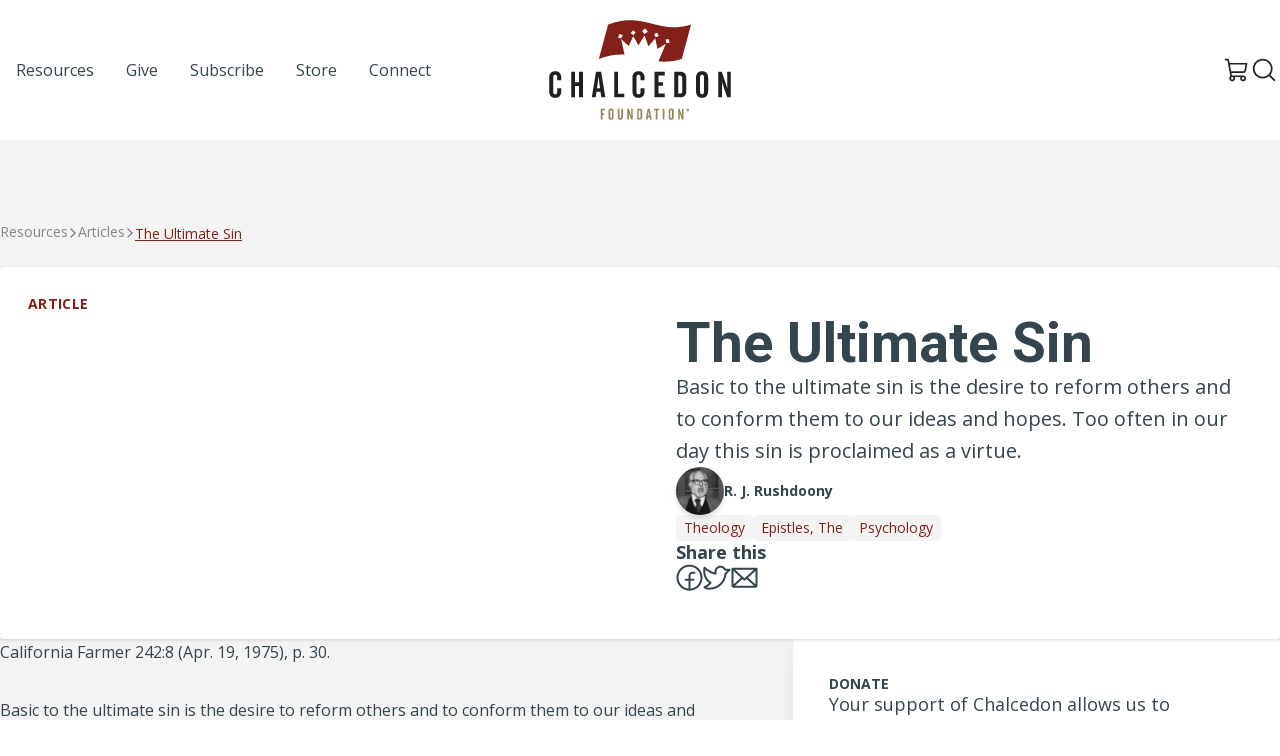

--- FILE ---
content_type: text/html; charset=UTF-8
request_url: https://chalcedon.edu/resources/articles/the-ultimate-sin
body_size: 15133
content:
<!DOCTYPE html>
<html lang="US-en">
	<head>
		<meta charset="UTF-8">
<meta name="viewport" content="width=device-width, initial-scale=1.0">
<meta http-equiv="X-UA-Compatible" content="ie=edge">

					
<link rel="apple-touch-icon" sizes="180x180" href="/assets/ico/apple-touch-icon.png">
<link rel="icon" type="image/png" sizes="32x32" href="/assets/ico/favicon-32x32.png">
<link rel="icon" type="image/png" sizes="16x16" href="/assets/ico/favicon-16x16.png">
<link rel="manifest" href="/assets/ico/site.webmanifest">
<link rel="mask-icon" href="/assets/ico/safari-pinned-tab.svg" color="#832018">
<link rel="shortcut icon" href="/assets/ico/favicon.ico">
<meta name="msapplication-TileColor" content="#ffffff">
<meta name="msapplication-config" content="/assets/ico/browserconfig.xml">
<meta name="theme-color" content="#ffffff">

<link rel="preconnect" href="https://fonts.googleapis.com">
<link rel="preconnect" href="https://fonts.gstatic.com" crossorigin>
<link href="https://fonts.googleapis.com/css2?family=Open+Sans:ital,wght@0,400;0,700;1,400;1,700&family=Roboto:ital,wght@0,400;0,500;0,700;1,400;1,500;1,700&display=swap" rel="stylesheet">

<script type="module">!function(){const e=document.createElement("link").relList;if(!(e&&e.supports&&e.supports("modulepreload"))){for(const e of document.querySelectorAll('link[rel="modulepreload"]'))r(e);new MutationObserver((e=>{for(const o of e)if("childList"===o.type)for(const e of o.addedNodes)if("LINK"===e.tagName&&"modulepreload"===e.rel)r(e);else if(e.querySelectorAll)for(const o of e.querySelectorAll("link[rel=modulepreload]"))r(o)})).observe(document,{childList:!0,subtree:!0})}function r(e){if(e.ep)return;e.ep=!0;const r=function(e){const r={};return e.integrity&&(r.integrity=e.integrity),e.referrerpolicy&&(r.referrerPolicy=e.referrerpolicy),"use-credentials"===e.crossorigin?r.credentials="include":"anonymous"===e.crossorigin?r.credentials="omit":r.credentials="same-origin",r}(e);fetch(e.href,r)}}();</script>
<script type="module" src="https://chalcedon.edu/assets/dist/assets/main-Dj9AH6GM.js" crossorigin onload="e=new CustomEvent(&#039;vite-script-loaded&#039;, {detail:{path: &#039;src/js/main.js&#039;}});document.dispatchEvent(e);"></script>
<link href="https://chalcedon.edu/assets/dist/assets/_commonjsHelpers-Cpj98o6Y.js" rel="modulepreload" crossorigin>
<link href="https://chalcedon.edu/assets/dist/assets/main-C78xepA-.css" rel="stylesheet">



	<script>
window.csrfToken = "b6Aa8AuaftCopHk_RbZElMq8x5BdhaLYOEdYwow5PH9dEtMC5OLzhBrjYLV50jCXztIMZRzZG9yej43RO7PLiGwQCZe7WHo2P3SAa5CImPM=";
window.csrfTokenName = "CRAFT_CSRF_TOKEN";
window.api = "https://chalcedon.edu/api";
window.apiToken = "";
window.algolia = {
appID: 'A431RRFGJX',
apiKey: '85b73e6d7e371dad75115f703c4634d2',
index: 'production__resources',
index_replica: 'production__resources_az',
};</script>
			<title>Chalcedon | The Ultimate Sin</title><meta name="generator" content="SEOmatic">
<meta name="keywords" content="The Ultimate Sin">
<meta name="description" content="Basic to the ultimate sin is the desire to reform others and to conform them to our ideas and hopes. Too often in our day this sin is proclaimed as a…">
<meta name="referrer" content="no-referrer-when-downgrade">
<meta name="robots" content="all">
<meta content="en_US" property="og:locale">
<meta content="Chalcedon" property="og:site_name">
<meta content="website" property="og:type">
<meta content="https://chalcedon.edu/resources/articles/the-ultimate-sin" property="og:url">
<meta content="The Ultimate Sin" property="og:title">
<meta content="Basic to the ultimate sin is the desire to reform others and to conform them to our ideas and hopes. Too often in our day this sin is proclaimed as a…" property="og:description">
<meta name="twitter:card" content="summary_large_image">
<meta name="twitter:creator" content="@">
<meta name="twitter:title" content="The Ultimate Sin">
<meta name="twitter:description" content="Basic to the ultimate sin is the desire to reform others and to conform them to our ideas and hopes. Too often in our day this sin is proclaimed as a…">
<link href="https://chalcedon.edu/resources/articles/the-ultimate-sin" rel="canonical">
<link href="https://chalcedon.edu/" rel="home">
<link type="text/plain" href="https://chalcedon.edu/humans.txt" rel="author"></head>

	<body class="flex flex-col min-h-screen bg-neutral-100" x-data="search" @keyup.window.escape="close()">
				                        
    
    <header class="relative z-50 print:hidden flex-none flex flex-col bg-white text-dark lg:py-5" x-data="overlayMenu" @keyup.window.escape="close()">
        <div class="container mx-auto flex items-center justify-between px-6 lg:px-0">
            <ul class="hidden lg:flex items-center justify-start list-none gap-2 xl:gap-4 lg:w-1/3">
                                            <li class="relative md-max:hidden">
            <a 
                                    href="/resources"
                                    rel="nofollow"
                class="flex items-center gap-2 py-2 px-4 text-base font-medium  hover:underline-offset-4 hover:underline hover:text-primary"
                                                rel="nofollow"
                >
                <span>Resources</span>
            </a>
        </li>
    
                                            <li class="relative md-max:hidden">
            <a 
                                    href="/give"
                                    rel="nofollow"
                class="flex items-center gap-2 py-2 px-4 text-base font-medium  hover:underline-offset-4 hover:underline hover:text-primary"
                                                rel="nofollow"
                >
                <span>Give</span>
            </a>
        </li>
    
                                            <li class="relative md-max:hidden">
            <a 
                                    href="https://chalcedon.edu/subscribe-to-chalcedon"
                                    rel="nofollow"
                class="flex items-center gap-2 py-2 px-4 text-base font-medium  hover:underline-offset-4 hover:underline hover:text-primary"
                                                rel="nofollow"
                >
                <span>Subscribe</span>
            </a>
        </li>
    
                                            <li class="relative md-max:hidden">
            <a 
                                    href="https://chalcedonstore.com/"
                                    rel="nofollow"
                class="flex items-center gap-2 py-2 px-4 text-base font-medium  hover:underline-offset-4 hover:underline hover:text-primary"
                 
                    target="_blank" rel="noopener"
                                                rel="nofollow"
                >
                <span>Store</span>
            </a>
        </li>
    
                                            <li class="relative md-max:hidden">
            <a 
                                    href="https://chalcedon.edu/connect"
                                    rel="nofollow"
                class="flex items-center gap-2 py-2 px-4 text-base font-medium  hover:underline-offset-4 hover:underline hover:text-primary"
                                                rel="nofollow"
                >
                <span>Connect</span>
            </a>
        </li>
    
                            </ul>
            
            <div class="lg:w-1/3 flex justify-center">
                <a href="/">
                    <svg class="w-[125px] lg:w-[182px]" width="182" height="100" viewBox="0 0 182 100" fill="none" xmlns="http://www.w3.org/2000/svg">
<path d="M117.449 23.1479C117.055 21.7086 116.856 20.9912 116.461 19.5593C117.737 19.3536 118.371 19.2599 119.639 19.0844C120.043 20.5193 120.245 21.2375 120.65 22.6804C119.372 22.8522 118.733 22.9466 117.449 23.1479ZM106.703 17.39C106.075 16.0798 105.762 15.4272 105.131 14.1288C106.353 13.5765 106.962 13.3037 108.176 12.7735C108.816 14.0808 109.133 14.7371 109.769 16.0554C108.547 16.5753 107.934 16.8444 106.703 17.39ZM95.7044 14.1C94.6787 12.8554 94.1633 12.2404 93.1325 11.0209C94.3963 9.99891 95.0267 9.49162 96.2839 8.49252C97.3103 9.72167 97.8213 10.3425 98.8417 11.596C97.5905 12.5848 96.9608 13.0862 95.7044 14.1ZM84.4496 15.1161C83.3155 14.3293 82.7471 13.9415 81.6042 13.1791C82.5273 12.0214 82.9889 11.4434 83.9128 10.2961C85.0365 11.0644 85.5932 11.4559 86.7081 12.2485C85.807 13.3914 85.3558 13.9636 84.4496 15.1161ZM72.0836 18.5322C70.7859 18.0669 70.1326 17.842 68.8246 17.407C69.5509 16.0798 69.9173 15.4176 70.6443 14.0971C71.9384 14.5343 72.5821 14.7599 73.8673 15.2267C73.155 16.5458 72.7988 17.2072 72.0836 18.5322ZM59.1263 4.54775L49.8432 38.8658L49.8159 38.944C59.9256 35.1142 68.1706 34.211 75.5359 34.6822C74.4409 29.5385 73.3437 24.3948 72.2259 19.2555C75.2535 21.9033 76.7517 23.2755 79.7173 26.1039C81.526 22.1252 82.4307 20.1396 84.2321 16.1911C86.346 19.7834 87.393 21.6076 89.4738 25.3061C91.9063 21.3355 93.1156 19.369 95.5244 15.4685C97.0906 19.7679 97.8677 21.9343 99.4154 26.306C102.157 23.0904 103.521 21.5081 106.23 18.4002C107.163 22.6237 107.629 24.7435 108.553 29.0024C111.902 26.8059 113.562 25.7544 116.861 23.7422C114.385 29.6056 111.908 35.4696 109.437 41.3359C116.256 42.0777 123.754 41.7319 132.788 38.944L132.799 38.9241L142.099 4.54775C107.9 15.0954 95.6992 -9.30984 59.1263 4.54775Z" fill="#832018"/>
<path d="M51.708 88.7037H56.0922V90.2786H53.3906V93.1343H55.3357V94.7086H53.3906V99.6016H51.708V88.7037Z" fill="#998459"/>
<path d="M62.8823 91.112C62.8823 90.3562 62.5889 89.9853 62.0182 89.9853C61.4467 89.9853 61.1533 90.3562 61.1533 91.112V97.1943C61.1533 97.9501 61.4467 98.3364 62.0182 98.3364C62.5889 98.3364 62.8823 97.9501 62.8823 97.1943V91.112ZM62.0794 88.473C63.6079 88.473 64.6114 89.5068 64.6114 91.2668V96.8544C64.6114 98.784 63.6543 99.834 62.0182 99.834C60.3503 99.834 59.4404 98.7995 59.4404 96.8087V91.2196C59.4404 89.5223 60.4122 88.473 62.0794 88.473Z" fill="#998459"/>
<path d="M70.5056 88.7038V97.1471C70.5056 97.8115 70.8912 98.1816 71.4007 98.1816C71.9102 98.1816 72.2501 97.8115 72.2501 97.1471V88.7038H73.963V96.8544C73.963 98.784 73.0221 99.834 71.3852 99.834C69.7188 99.834 68.792 98.7988 68.792 96.8079V88.7038H70.5056Z" fill="#998459"/>
<path d="M78.3604 88.7037H79.8734L82.0028 95.2181C82.0338 95.3102 82.1577 95.6959 82.3272 96.3757C82.1886 95.6037 82.1422 95.0942 82.1422 94.9091V88.7037H83.7171V99.6016H82.1422L80.0894 93.5812C79.9965 93.3039 79.8579 92.9183 79.734 92.3933C79.8579 93.1653 79.9191 93.6741 79.9191 93.9063V99.6016H78.3604V88.7037Z" fill="#998459"/>
<path d="M90.7231 97.9966C91.3557 97.9966 91.6027 97.5955 91.6027 96.8545V91.6061C91.6027 90.7109 91.1861 90.3098 90.26 90.3098H89.8737V97.9966H90.7231ZM88.2065 88.7039H90.6C92.4676 88.7039 93.3163 89.6772 93.3163 91.699V96.5617C93.3163 98.6455 92.5443 99.6025 90.6766 99.6025H88.2065V88.7039Z" fill="#998459"/>
<path d="M100.352 95.6968L99.7818 91.143H99.6734L99.0717 95.6968H100.352ZM98.6396 88.7046H100.831L102.622 99.6025H100.893L100.553 97.2408H98.8557L98.5003 99.6025H96.8486L98.6396 88.7046Z" fill="#998459"/>
<path d="M104.969 88.7037H110.155V90.2786H108.396V99.6016H106.713V90.2786H104.969V88.7037Z" fill="#998459"/>
<path d="M113.689 88.7037H115.403V99.6016H113.689V88.7037Z" fill="#998459"/>
<path d="M123.104 91.112C123.104 90.3562 122.811 89.9853 122.239 89.9853C121.669 89.9853 121.374 90.3562 121.374 91.112V97.1943C121.374 97.9501 121.669 98.3364 122.239 98.3364C122.811 98.3364 123.104 97.9501 123.104 97.1943V91.112ZM122.301 88.473C123.829 88.473 124.833 89.5068 124.833 91.2668V96.8544C124.833 98.784 123.876 99.834 122.239 99.834C120.572 99.834 119.662 98.7995 119.662 96.8087V91.2196C119.662 89.5223 120.633 88.473 122.301 88.473Z" fill="#998459"/>
<path d="M129.137 88.7037H130.65L132.78 95.2181C132.811 95.3102 132.935 95.6959 133.105 96.3757C132.965 95.6037 132.92 95.0942 132.92 94.9091V88.7037H134.494V99.6016H132.92L130.867 93.5812C130.774 93.3039 130.635 92.9183 130.511 92.3933C130.635 93.1653 130.697 93.6741 130.697 93.9063V99.6016H129.137V88.7037Z" fill="#998459"/>
<path d="M0.140137 57.6448C0.140137 53.6558 2.42442 51.1901 6.34118 51.1901C9.93056 51.1901 12.2878 53.6196 12.2878 57.7532V60.2196H8.22656V57.3911C8.22656 55.6141 7.53788 54.7433 6.19592 54.7433C4.85396 54.7433 4.16528 55.6141 4.16528 57.3911V71.6779C4.16528 73.4549 4.85396 74.3611 6.19592 74.3611C7.53788 74.3611 8.22656 73.4549 8.22656 71.6779V68.1969H12.2878V70.8801C12.2878 75.4132 10.0397 77.8789 6.19592 77.8789C2.2069 77.8789 0.140137 75.4494 0.140137 70.7717L0.140137 57.6448Z" fill="#231F20"/>
<path d="M26.1052 51.7345V62.1782H30.0574V51.7345H34.0103V77.335H30.0574V65.8767H26.1052V77.335H22.1885V51.7345H26.1052Z" fill="#231F20"/>
<path d="M51.0183 68.161L49.6771 57.4636H49.4227L48.0085 68.161H51.0183ZM46.9939 51.7345H52.1427L56.3485 77.335H52.288L51.4902 71.7872H47.5012L46.6672 77.335H42.7866L46.9939 51.7345Z" fill="#231F20"/>
<path d="M65.1255 51.7345H69.0422V73.6365H75.1703V77.335H65.1255V51.7345Z" fill="#231F20"/>
<path d="M83.4395 57.6448C83.4395 53.6558 85.7237 51.1901 89.6405 51.1901C93.2299 51.1901 95.5872 53.6196 95.5872 57.7532V60.2196H91.5259V57.3911C91.5259 55.6141 90.8372 54.7433 89.4952 54.7433C88.1533 54.7433 87.4646 55.6141 87.4646 57.3911V71.6779C87.4646 73.4549 88.1533 74.3611 89.4952 74.3611C90.8372 74.3611 91.5259 73.4549 91.5259 71.6779V68.1969H95.5872V70.8801C95.5872 75.4132 93.339 77.8789 89.4952 77.8789C85.5062 77.8789 83.4395 75.4494 83.4395 70.7717V57.6448Z" fill="#231F20"/>
<path d="M105.488 51.7345H115.787V55.433H109.44V62.1413H114.01V65.8398H109.44V73.4912H115.787V77.335H105.488V51.7345Z" fill="#231F20"/>
<path d="M131.272 73.5635C132.759 73.5635 133.339 72.6211 133.339 70.8803V58.5512C133.339 56.4483 132.36 55.5052 130.184 55.5052H129.278V73.5635H131.272ZM125.361 51.7345H130.982C135.37 51.7345 137.364 54.0188 137.364 58.7687V70.1909C137.364 75.0861 135.551 77.335 131.164 77.335H125.361V51.7345Z" fill="#231F20"/>
<path d="M155.097 57.3911C155.097 55.6141 154.408 54.7441 153.066 54.7441C151.725 54.7441 151.035 55.6141 151.035 57.3911V71.6779C151.035 73.4549 151.725 74.3618 153.066 74.3618C154.408 74.3618 155.097 73.4549 155.097 71.6779V57.3911ZM153.211 51.1901C156.801 51.1901 159.159 53.6196 159.159 57.7539V70.8801C159.159 75.4132 156.911 77.8789 153.066 77.8789C149.151 77.8789 147.01 75.4494 147.01 70.7717V57.6448C147.01 53.6565 149.295 51.1901 153.211 51.1901Z" fill="#231F20"/>
<path d="M169.277 51.7345H172.831L177.835 67.0365C177.908 67.254 178.198 68.161 178.597 69.7566C178.27 67.9434 178.162 66.7467 178.162 66.3117V51.7345H181.86V77.335H178.162L173.339 63.1935C173.121 62.5402 172.795 61.634 172.505 60.4004C172.795 62.2136 172.94 63.4103 172.94 63.9544V77.335H169.277V51.7345Z" fill="#231F20"/>
<path d="M138.576 89.9954H138.709C138.864 89.9954 138.989 89.9446 138.989 89.8192C138.989 89.7079 138.908 89.6349 138.731 89.6349C138.657 89.6349 138.606 89.6423 138.576 89.6489V89.9954ZM138.568 90.6738H138.289V89.4727C138.399 89.4505 138.554 89.4277 138.752 89.4277C138.982 89.4277 139.084 89.4653 139.173 89.5235C139.239 89.5759 139.291 89.6718 139.291 89.7824C139.291 89.9217 139.187 90.0249 139.041 90.0699V90.0839C139.159 90.1208 139.225 90.2174 139.261 90.3796C139.298 90.5639 139.32 90.6369 139.35 90.6738H139.048C139.01 90.6296 138.989 90.5263 138.952 90.3862C138.929 90.2543 138.856 90.1953 138.702 90.1953H138.568V90.6738ZM138.752 89.0819C138.223 89.0819 137.824 89.5169 137.824 90.0471C137.824 90.5853 138.223 91.013 138.768 91.013C139.298 91.0203 139.689 90.5853 139.689 90.0471C139.689 89.5169 139.298 89.0819 138.76 89.0819H138.752ZM138.768 88.8393C139.46 88.8393 139.999 89.3768 139.999 90.0471C139.999 90.7328 139.46 91.2637 138.76 91.2637C138.067 91.2637 137.515 90.7328 137.515 90.0471C137.515 89.3768 138.067 88.8393 138.76 88.8393H138.768Z" fill="#231F20"/>
</svg>                    <span class="sr-only">Chalcedon</span>
                </a>
            </div>

            <ul class="flex justify-end items-center gap-4 list-none lg:w-1/3">
                                <li>
                    <a href="https://chalcedonstore.myshopify.com/cart" target="_blank" class="text-neutral hover:text-primary">
                        <svg class="w-6 h-6" width="16" height="17" viewBox="0 0 16 17" fill="none" xmlns="http://www.w3.org/2000/svg">
                            <path class="fill-current" d="M15.0869 9.1144L15.9905 4.1595C16.0062 4.0744 16.0024 3.98683 15.9793 3.90342C15.9562 3.82001 15.9144 3.74295 15.8571 3.67809C15.8024 3.61112 15.7335 3.55712 15.6554 3.51998C15.5772 3.48284 15.4919 3.46348 15.4054 3.4633H3.4588L3.09588 1.47097C3.04575 1.19897 2.90206 0.953068 2.68969 0.775869C2.47732 0.59867 2.20966 0.501337 1.93308 0.500732H0.592514C0.435369 0.500732 0.284661 0.563158 0.173543 0.674276C0.0624253 0.785393 0 0.936102 0 1.09325C0 1.25039 0.0624253 1.4011 0.173543 1.51222C0.284661 1.62333 0.435369 1.68576 0.592514 1.68576H1.93308L3.96243 12.8695C3.6731 13.1243 3.46054 13.4548 3.34863 13.8238C3.23672 14.1927 3.22989 14.5856 3.32891 14.9582C3.42794 15.3309 3.62889 15.6685 3.90919 15.9333C4.1895 16.198 4.53807 16.3794 4.91576 16.457C5.29344 16.5346 5.68528 16.5054 6.04727 16.3726C6.40926 16.2398 6.72707 16.0088 6.96501 15.7054C7.20294 15.402 7.35158 15.0382 7.39423 14.655C7.43688 14.2718 7.37185 13.8843 7.20645 13.536H11.1615C10.9689 13.942 10.9134 14.3996 11.0033 14.8398C11.0933 15.2801 11.3237 15.6792 11.6601 15.9772C11.9965 16.2751 12.4205 16.4558 12.8684 16.4919C13.3163 16.528 13.7638 16.4177 14.1436 16.1775C14.5234 15.9373 14.8149 15.5803 14.9742 15.1602C15.1335 14.74 15.1521 14.2795 15.0271 13.8479C14.9021 13.4163 14.6403 13.0369 14.281 12.767C13.9218 12.497 13.4846 12.351 13.0353 12.351H5.0734L4.74751 10.5735H13.339C13.755 10.5733 14.1578 10.4271 14.4772 10.1605C14.7966 9.89391 15.0123 9.52371 15.0869 9.1144ZM6.22139 14.4248C6.22139 14.6006 6.16927 14.7724 6.07161 14.9186C5.97395 15.0647 5.83514 15.1786 5.67274 15.2459C5.51034 15.3132 5.33164 15.3308 5.15923 15.2965C4.98683 15.2622 4.82846 15.1776 4.70417 15.0533C4.57987 14.929 4.49522 14.7706 4.46093 14.5982C4.42664 14.4258 4.44424 14.2471 4.5115 14.0847C4.57877 13.9223 4.69269 13.7835 4.83885 13.6858C4.985 13.5882 5.15684 13.536 5.33262 13.536C5.56834 13.536 5.7944 13.6297 5.96108 13.7963C6.12775 13.963 6.22139 14.1891 6.22139 14.4248ZM13.9241 14.4248C13.9241 14.6006 13.8719 14.7724 13.7743 14.9186C13.6766 15.0647 13.5378 15.1786 13.3754 15.2459C13.213 15.3132 13.0343 15.3308 12.8619 15.2965C12.6895 15.2622 12.5311 15.1776 12.4068 15.0533C12.2825 14.929 12.1979 14.7706 12.1636 14.5982C12.1293 14.4258 12.1469 14.2471 12.2142 14.0847C12.2814 13.9223 12.3954 13.7835 12.5415 13.6858C12.6877 13.5882 12.8595 13.536 13.0353 13.536C13.271 13.536 13.4971 13.6297 13.6638 13.7963C13.8304 13.963 13.9241 14.1891 13.9241 14.4248ZM3.67358 4.64833H14.6943L13.9241 8.89961C13.8997 9.03692 13.8276 9.16122 13.7206 9.25063C13.6136 9.34005 13.4784 9.38884 13.339 9.38844H4.53273L3.67358 4.64833Z" />
                        </svg>
                        <span class="sr-only">View Cart</span>
                    </a>
                </li>
                <li class="">
                    <button type="button" class="p-1 leading-none" @click.stop="searchShow">
                        <span class="block text-neutral hover:text-primary w-6 h-6">
	<svg  viewBox="0 0 28 27" class="fill-current" xmlns="http://www.w3.org/2000/svg">
<path d="M26.7125 25.2877L21.3 19.8877C23.2103 17.6134 24.1688 14.6895 23.9756 11.7257C23.7825 8.7619 22.4526 5.9871 20.2633 3.98C18.074 1.97291 15.1944 0.888485 12.225 0.95291C9.25564 1.01733 6.42577 2.22563 4.32561 4.32579C2.22545 6.42596 1.01715 9.25583 0.952727 12.2252C0.888302 15.1946 1.97272 18.0742 3.97982 20.2635C5.98692 22.4528 8.76172 23.7826 11.7255 23.9758C14.6893 24.169 17.6132 23.2104 19.8875 21.3002L25.2875 26.7127C25.4786 26.8975 25.7341 27.0008 26 27.0008C26.2659 27.0008 26.5214 26.8975 26.7125 26.7127C26.9003 26.5231 27.0056 26.267 27.0056 26.0002C27.0056 25.7333 26.9003 25.4773 26.7125 25.2877ZM3.00001 12.5002C3.00001 10.6213 3.55718 8.78454 4.60105 7.22228C5.64492 5.66001 7.12862 4.44237 8.86452 3.72334C10.6004 3.00431 12.5105 2.81617 14.3534 3.18273C16.1962 3.54929 17.8889 4.45408 19.2175 5.78268C20.5461 7.11128 21.4509 8.80402 21.8175 10.6468C22.184 12.4897 21.9959 14.3998 21.2769 16.1357C20.5578 17.8716 19.3402 19.3553 17.7779 20.3992C16.2157 21.443 14.3789 22.0002 12.5 22.0002C9.98147 21.9969 7.56703 20.9949 5.78615 19.2141C4.00527 17.4332 3.00332 15.0187 3.00001 12.5002Z"/>
</svg>

</span>                    </button>
                </li>
                <li class="lg:hidden">
                    <button type="button" class="p-1 rounded-sm leading-none" @click.prevent="toggle" x-show="!open">
                        <span class="block text-neutral hover:text-primary w-6 h-6">
	<svg xmlns="http://www.w3.org/2000/svg" viewBox="0 0 448 512"><path d="M0 88C0 74.75 10.75 64 24 64H424C437.3 64 448 74.75 448 88C448 101.3 437.3 112 424 112H24C10.75 112 0 101.3 0 88zM0 248C0 234.7 10.75 224 24 224H424C437.3 224 448 234.7 448 248C448 261.3 437.3 272 424 272H24C10.75 272 0 261.3 0 248zM424 432H24C10.75 432 0 421.3 0 408C0 394.7 10.75 384 24 384H424C437.3 384 448 394.7 448 408C448 421.3 437.3 432 424 432z"/></svg>
</span>                    </button>
                    <button type="button" class="p-1 rounded-sm leading-none" @click.prevent="close" x-show="open">
                        <span class="block text-neutral hover:text-primary w-6 h-6">
	<svg  viewBox="0 0 16 16"  xmlns="http://www.w3.org/2000/svg">
<path class="fill-current" d="M14.8354 14.3644L14.3639 14.8358C14.1036 15.0961 13.6815 15.0961 13.4211 14.8358L8 9.41457L2.5788 14.8357C2.3185 15.0961 1.89638 15.0961 1.63603 14.8357L1.16462 14.3643C0.904273 14.104 0.904273 13.6819 1.16462 13.4215L6.5858 8.00037L1.16462 2.57917C0.904273 2.31887 0.904273 1.89675 1.16462 1.6364L1.63602 1.165C1.89637 0.904649 2.3185 0.904649 2.5788 1.165L8 6.58617L13.4211 1.16499C13.6815 0.904639 14.1036 0.904639 14.3639 1.16499L14.8354 1.63639C15.0957 1.89674 15.0957 2.31887 14.8354 2.57917L9.4142 8.00037L14.8354 13.4215C15.0957 13.6819 15.0957 14.104 14.8354 14.3644Z" />
</svg>

</span>                    </button>
                </li>
            </ul>
        </div>

        <nav class="overlay-menu z-50 absolute w-full h-auto left-0 top-[100%] lg:hidden bg-white flex flex-col border-t border-neutral-100 flex-1 shadow-lg border-b-4 "
                x-show="open"
                x-transition:enter="transition ease-out duration-100"
                x-transition:enter-start="transform opacity-0 -translate-y-6"
                x-transition:enter-end="transform opacity-100 translate-y-0"
                x-transition:leave="transition ease-in duration-75"
                x-transition:leave-start="transform opacity-100 translate-y-0"
                x-transition:leave-end="transform opacity-0 -translate-y-6"
                aria-label="Global">
            <div class="container mx-auto py-9">
                <ul class="flex flex-col list-none gap-4 xl:gap-8 md:items-end">
                                                    <li class="relative w-full flex justify-center md:justify-end" >
            <a
                                    href="/resources"
                                    class="flex items-center gap-2 py-2 px-4 font-medium font-sans  hover:underline-offset-4 hover:underline text-xl md:text-2xl"
                                                >
                <span>Resources</span>
            </a>
        </li>
    
                                                    <li class="relative w-full flex justify-center md:justify-end" >
            <a
                                    href="/give"
                                    class="flex items-center gap-2 py-2 px-4 font-medium font-sans  hover:underline-offset-4 hover:underline text-xl md:text-2xl"
                                                >
                <span>Give</span>
            </a>
        </li>
    
                                                    <li class="relative w-full flex justify-center md:justify-end" >
            <a
                                    href="https://chalcedon.edu/subscribe-to-chalcedon"
                                    class="flex items-center gap-2 py-2 px-4 font-medium font-sans  hover:underline-offset-4 hover:underline text-xl md:text-2xl"
                                                >
                <span>Subscribe</span>
            </a>
        </li>
    
                                                    <li class="relative w-full flex justify-center md:justify-end" >
            <a
                                    href="https://chalcedonstore.com/"
                                    class="flex items-center gap-2 py-2 px-4 font-medium font-sans  hover:underline-offset-4 hover:underline text-xl md:text-2xl"
                                    target="_blank" rel="noopener"
                                                >
                <span>Store</span>
            </a>
        </li>
    
                                                    <li class="relative w-full flex justify-center md:justify-end" >
            <a
                                    href="https://chalcedon.edu/connect"
                                    class="flex items-center gap-2 py-2 px-4 font-medium font-sans  hover:underline-offset-4 hover:underline text-xl md:text-2xl"
                                                >
                <span>Connect</span>
            </a>
        </li>
    
                                    </ul>
            </div>
        </nav>
    </header>
        
    
		<main class="grow flex flex-col">         <article class="py-20 flex flex-col gap-20">
            <header>
                <nav aria-label="Breadcrumbs" class="container mx-auto px-6 lg:px-0">
    <ol class="list-none m-0 flex items-center gap-2 mb-6 text-neutral-500 crumbs">
        <li class="flex items-center gap-2">
            <a href="/resources" class="text-sm">Resources</a>
        </li>
                                <li class="flex items-center gap-2">
                            <a href="/resources?types=Articles" class="text-sm">Articles</a>
                        </li>
                        <li>
                            <a href="#" aria-current="page" class="text-primary underline underline-offset-2 text-sm">The Ultimate Sin</a>
                        </li>
                        </ol>
</nav>                <div class="container mx-auto px-6 lg:px-0">
                    <div  class="bg-white rounded grid grid-cols-1 lg:grid-cols-2 drop-shadow overflow-hidden">
                        <div class="relative bg-gradient-to-r from-neutral-100 aspect-[3/2] lg:aspect-auto overflow-hidden ">
                                            
                                                                                                                                                                
                                <picture class="bg-img">
                                    <source srcset="" type="image/avif">
                                    <source srcset="" type="image/webp">
                                                                    </picture>
                            

                            <div class="text-sm bg-white/50 backdrop-blur-sm rounded px-2 py-2 text-primary uppercase font-bold absolute top-5 left-5 tracking-wide">Article</div>
                        </div>
                        <div class="p-6 md:p-9 lg:py-12 flex flex-col justify-center gap-5">
                                                            <h1 class="h1 text-tertiary !leading-none">The Ultimate Sin</h1>
                                                                                        <p class="text-base md:text-xl !leading-relaxed text-tertiary"> Basic to the ultimate sin is the desire to reform others and to conform them to our ideas and hopes. Too often in our day this sin is proclaimed as a virtue. </p>
                                                            <div class="flex gap-4 items-center relative" x-data="{active:false}">
        <div class="relative empty:hidden avatar-stack">
                                                                      
                    <div class="w-12 h-12 rounded-full overflow-hidden drop-shadow-md">
                        <img 
                            class="bg-img"
                            src="https://chalcedon-edu-web.s3-us-west-2.amazonaws.com/siteMedia/Author_Images/_100x100_crop_center-center_100_none/32349/RJR-120.webp"
                            alt="R. J. Rushdoony"
                            loading="lazy" />
                    </div>
                                    </div>
        <div class="flex flex-col">
            <ul class="list-none m-0 flex flex-col md:flex-row text-sm font-bold text-tertiary empty:hidden gap-1">
                                    <li> R. J. Rushdoony</li>
                                            </ul>
                    </div>
            </div>
                                                            <div class="flex items-center flex-wrap w-full gap-2">
                                                                            <a href="/resources?topics=Theology" class="bg-neutral-100 px-2 py-1 text-sm text-primary rounded hover:underline hover:underline-offset-2">Theology</a>
                                                                            <a href="/resources?topics=Epistles%2C+The" class="bg-neutral-100 px-2 py-1 text-sm text-primary rounded hover:underline hover:underline-offset-2">Epistles, The</a>
                                                                            <a href="/resources?topics=Psychology" class="bg-neutral-100 px-2 py-1 text-sm text-primary rounded hover:underline hover:underline-offset-2">Psychology</a>
                                                                    </div>
                                                        

<div class="flex flex-col gap-4 justify-self-end">
    <h6 class="text-lg font-bold text-tertiary">Share this</h6>

    <div class="flex items-center gap-4">
        <a href="https://www.facebook.com/sharer/sharer.php?u=https://chalcedon.edu/resources/articles/the-ultimate-sin&t=The Ultimate Sin" class="facebook  text-tertiary hover:scale-105 transition hover:text-primary" target="_blank"><span class="text-neutral">
	<svg width="27" height="27" viewBox="0 0 27 27" fill="none" xmlns="http://www.w3.org/2000/svg">
<path d="M26.5 13.6669C26.5 11.0957 25.7376 8.5823 24.3091 6.44446C22.8807 4.30662 20.8503 2.64038 18.4749 1.65644C16.0995 0.672503 13.4856 0.415059 10.9638 0.916667C8.44208 1.41828 6.1257 2.65641 4.30762 4.47449C2.48953 6.29257 1.25141 8.60895 0.749797 11.1307C0.248189 13.6525 0.505633 16.2663 1.48957 18.6418C2.47351 21.0172 4.13975 23.0475 6.27759 24.476C8.41543 25.9044 10.9288 26.6669 13.5 26.6669C16.9468 26.6636 20.2515 25.2929 22.6887 22.8556C25.126 20.4184 26.4967 17.1137 26.5 13.6669ZM14.5 24.6169V16.6669H17.5C17.7652 16.6669 18.0196 16.5615 18.2071 16.374C18.3946 16.1864 18.5 15.9321 18.5 15.6669C18.5 15.4017 18.3946 15.1473 18.2071 14.9598C18.0196 14.7722 17.7652 14.6669 17.5 14.6669H14.5V11.6669C14.5 11.1364 14.7107 10.6277 15.0858 10.2527C15.4609 9.87759 15.9696 9.66688 16.5 9.66688H18.5C18.7652 9.66688 19.0196 9.56152 19.2071 9.37398C19.3946 9.18645 19.5 8.93209 19.5 8.66688C19.5 8.40166 19.3946 8.14731 19.2071 7.95977C19.0196 7.77223 18.7652 7.66688 18.5 7.66688H16.5C15.4402 7.67017 14.4247 8.09266 13.6752 8.84209C12.9258 9.59152 12.5033 10.607 12.5 11.6669V14.6669H9.50001C9.23479 14.6669 8.98044 14.7722 8.7929 14.9598C8.60536 15.1473 8.50001 15.4017 8.50001 15.6669C8.50001 15.9321 8.60536 16.1864 8.7929 16.374C8.98044 16.5615 9.23479 16.6669 9.50001 16.6669H12.5V24.6169C9.681 24.3595 7.06971 23.0253 5.2093 20.8918C3.3489 18.7583 2.3826 15.9897 2.5114 13.1619C2.6402 10.3341 3.85419 7.66482 5.90085 5.70926C7.94751 3.7537 10.6693 2.66242 13.5 2.66242C16.3307 2.66242 19.0525 3.7537 21.0992 5.70926C23.1458 7.66482 24.3598 10.3341 24.4886 13.1619C24.6174 15.9897 23.6511 18.7583 21.7907 20.8918C19.9303 23.0253 17.319 24.3595 14.5 24.6169Z" fill="#34454D"/>
</svg>

</span></a>
        <a href="https://twitter.com/home?status=https://chalcedon.edu/resources/articles/the-ultimate-sin The Ultimate Sin" class="twitter  text-tertiary hover:scale-105 transition hover:text-primary" target="_blank"><span class="text-neutral">
	<svg width="28" height="25" viewBox="0 0 28 25" fill="none" xmlns="http://www.w3.org/2000/svg">
<path d="M27.425 4.27939C27.3485 4.09739 27.2198 3.94211 27.0552 3.83311C26.8906 3.72411 26.6974 3.66628 26.5 3.66689H22.7C22.244 2.87129 21.611 2.19133 20.8499 1.67967C20.0889 1.16802 19.2204 0.838388 18.3115 0.71632C17.4026 0.594252 16.4779 0.68302 15.6088 0.975749C14.7398 1.26848 13.9498 1.75731 13.3 2.40439C12.7311 2.9591 12.2788 3.62193 11.9697 4.35392C11.6606 5.08592 11.5009 5.87231 11.5 6.66689V7.42939C6.4125 6.10439 2.25 2.00439 2.2125 1.95439C2.08174 1.82575 1.91813 1.73556 1.73955 1.69367C1.56097 1.65178 1.37431 1.65981 1.2 1.71689C1.02623 1.77219 0.87063 1.87339 0.749619 2.0098C0.628609 2.14621 0.546684 2.31278 0.512497 2.49189C-0.575003 8.51689 1.2375 12.5544 2.95 14.8794C3.80894 16.0551 4.85142 17.0849 6.0375 17.9294C4.125 20.0919 1.175 21.2169 1.15 21.2294C1.00893 21.2817 0.881483 21.3652 0.777157 21.4736C0.672831 21.582 0.594314 21.7126 0.547456 21.8556C0.500599 21.9985 0.486608 22.1502 0.506527 22.2994C0.526445 22.4485 0.579759 22.5912 0.662497 22.7169C0.762497 22.8669 1.1375 23.3544 2.05 23.8169C3.1875 24.3794 4.6875 24.6669 6.5 24.6669C15.3125 24.6669 22.6875 17.8794 23.4375 9.14189L27.2125 5.37939C27.3482 5.23481 27.4401 5.05477 27.4777 4.8601C27.5153 4.66544 27.497 4.4641 27.425 4.27939ZM21.7625 7.99189C21.5883 8.16467 21.4856 8.39677 21.475 8.64189C20.9625 16.5044 14.3875 22.6669 6.5 22.6669C5.175 22.6669 4.25 22.4919 3.6 22.2794C5.0375 21.5044 7.0375 20.1544 8.3375 18.2169C8.41296 18.0996 8.46306 17.9679 8.48459 17.8301C8.50612 17.6923 8.49859 17.5516 8.4625 17.4169C8.42611 17.2808 8.36174 17.1539 8.27349 17.0441C8.18524 16.9343 8.07506 16.8442 7.95 16.7794C7.9375 16.7669 6.0875 15.8044 4.5 13.6169C2.7 11.1419 1.9375 8.12939 2.2375 4.65439C4.2125 6.27939 7.9875 8.92939 12.3375 9.65439C12.4811 9.67747 12.6281 9.66931 12.7683 9.63048C12.9085 9.59166 13.0387 9.52307 13.15 9.42939C13.2588 9.33418 13.3463 9.21701 13.4066 9.08559C13.4669 8.95418 13.4987 8.81149 13.5 8.66689V6.66689C13.5019 5.74939 13.8191 4.86042 14.3985 4.14901C14.9779 3.4376 15.7843 2.947 16.6824 2.75946C17.5805 2.57192 18.5158 2.69884 19.3315 3.11895C20.1472 3.53905 20.7936 4.2268 21.1625 5.06689C21.2422 5.24559 21.372 5.39736 21.5362 5.50384C21.7003 5.61032 21.8918 5.66696 22.0875 5.66689H24.0875L21.7625 7.99189Z" fill="#34454D"/>
</svg>

</span></a>
        <a href="/cdn-cgi/l/email-protection#[base64]" class="email  text-tertiary hover:scale-105 transition hover:text-primary" target="_blank"><span class="text-neutral">
	<svg width="27" height="21" viewBox="0 0 27 21" fill="none" xmlns="http://www.w3.org/2000/svg">
<path d="M25.5 0.66687H1.5C1.23478 0.66687 0.98043 0.772227 0.792893 0.959764C0.605357 1.1473 0.5 1.40165 0.5 1.66687V18.6669C0.5 19.1973 0.710714 19.706 1.08579 20.0811C1.46086 20.4562 1.96957 20.6669 2.5 20.6669H24.5C25.0304 20.6669 25.5391 20.4562 25.9142 20.0811C26.2893 19.706 26.5 19.1973 26.5 18.6669V1.66687C26.5 1.40165 26.3946 1.1473 26.2071 0.959764C26.0196 0.772227 25.7652 0.66687 25.5 0.66687ZM15.0125 9.91687L13.5 11.3044L4.075 2.66687H22.925L15.0125 9.91687ZM9.8375 10.6669L2.5 17.3919V3.94187L9.8375 10.6669ZM11.3125 12.0294L12.825 13.4044C13.0093 13.573 13.2501 13.6666 13.5 13.6666C13.7499 13.6666 13.9907 13.573 14.175 13.4044L15.6875 12.0294L22.925 18.6669H4.075L11.3125 12.0294ZM17.1625 10.6669L24.5 3.94187V17.3919L17.1625 10.6669Z" fill="#34454D"/>
</svg>

</span></a>
            </div>
</div>                                                    </div>
                    </div>
                </div>
            </header>
            <div class="container mx-auto px-6 lg:px-0">
                <div class="grid grid-cols-1 md:grid-cols-12 gap-10 lg:gap-20 w-full">
                    <section class="cols-span-1 md:col-span-7 flex flex-col gap-12">
                                                                                                            <div class="rich-text">
    <p>California Farmer 242:8 (Apr. 19, 1975), p. 30.</p>
<p>Basic to the ultimate sin is the desire to reform others and to conform them to our ideas and hopes. Too often in our day this sin is proclaimed as a virtue.</p>
<p>What it means simply is that we try to play god and to change other people to suit ourselves. People who are having problems getting along with their family, their fellow workers, or their community very often are guilty of this sin, which means they are trying to play god.</p>
<p>You and I are not asked to change other people. Only God can do that. What we can do, by God’s grace, is to change ourselves to conform to His Word and calling. This means seeing the need to change in ourselves, rather than in others, and leaving the reformation of others to God through the ministry of His Word.</p>
<p>Today, of course, this is unpopular. The common idea of a noble person, statesman, or religious figure is of a man who, by legislation and police power, with tax funds works day and night to change others, never himself.</p>
<p>The ultimate sin is anti-Christianity to the core. It places the power to change men in the hands of man, not God. It gives to man the supposed right to control his fellow men in terms of his ideas of social and personal reform.</p>
<p>We have no right to ask people to conform to our will and ideas. We do have the responsibility to summon them to conform to God’s Word and calling. God Himself conforms us to the image of His Son (Rom. 8:29), and requires us through St. Paul to “be not conformed to this world: but be ye transformed by the renewing of your mind, that ye may prove what is that good, and acceptable, and perfect, will of God” (Rom. 12:2). By His sovereign grace, He makes us “conformable” unto the death of His Son (Phil. 3:10). So that we die to our self-righteousness and our ideas of reforming the world, and are instead alive to the righteousness of God in Christ, and are conformed to His Word.</p>
<p>The next time you hear a man propose to reform you, the state, the world, and everything in sight, look at him for what he is: the ultimate sinner, a would-be god, and a defiler of creation. And be careful, when you see such a man, that you do not spot him in your mirror.</p>
</div>                                                <hr class="border-t border-secondary">
                        <div class="flex flex-col gap-12">
            <div class="space-y-4">
            <div class="flex gap-4 items-center">
                   
                    <div class="relative empty:hidden avatar-stack">
                                         
                        <div class="w-12 h-12 rounded-full overflow-hidden drop-shadow-md">
                            <img 
                                class="bg-img"
                                src="https://chalcedon-edu-web.s3-us-west-2.amazonaws.com/siteMedia/Author_Images/_100x100_crop_center-center_100_none/32349/RJR-120.webp"
                                alt="R. J. Rushdoony" />
                        </div>
                    </div>
                                <div class="flex flex-col">
                    <ul class="list-none m-0 flex flex-col md:flex-row text-sm font-bold text-tertiary empty:hidden gap-1">
                        <li>R. J. Rushdoony</li>
                    </ul>
                </div>
            </div>
                                                
                <div class="text-base text-tertiary simple-text space-y-2 text-balance">
                    <p><strong>Rev. R.J. Rushdoony</strong> (1916–2001), was a leading theologian, church/state expert, and author of numerous works on the application of Biblical law to society. He started the Chalcedon Foundation in 1965. His <em>Institutes of Biblical Law</em> (1973) began the contemporary theonomy movement which posits the validity of Biblical law as God’s standard of obedience for all. He therefore saw God’s law as the basis of the modern Christian response to the cultural decline, one he attributed to the church’s false view of God’s law being opposed to His grace. This broad Christian response he described as “Christian Reconstruction.” He is credited with igniting the modern Christian school and homeschooling movements in the mid to late 20th century. He also traveled extensively lecturing and serving as an expert witness in numerous court cases regarding religious liberty. Many ministry and educational efforts that continue today, took their philosophical and Biblical roots from his lectures and books.</p>
                </div>
                        <a href="/resources?authors=R.+J.+Rushdoony" class="text-base text-primary flex items-center gap-2 group">
                <span>More by R. J. Rushdoony</span>
                <svg class="group-hover:translate-x-1 transition" width="12" height="13" viewBox="0 0 12 13" fill="none" xmlns="http://www.w3.org/2000/svg">
                    <path class="stroke-current" d="M1.3335 6.49992H10.6668M10.6668 6.49992L6.00016 1.83325M10.6668 6.49992L6.00016 11.1666" stroke-width="1.67" stroke-linecap="round" stroke-linejoin="round"/>
                </svg>
            </a>
        </div>
    </div>                    </section>                   
                    <aside class="col-span-1 md:col-span-5 flex flex-col gap-9">
            <div class="bg-white rounded shadow-md p-9 flex flex-col gap-9">
                            <div class="flex flex-col gap-4">
                                                            
                        <h5 class="text-sm uppercase font-bold text-tertiary">Donate</h5>
                                                                                
                        <p class="text-lg text-tertiary">Your support of Chalcedon allows us to continue to equip Christians to advance the Kingdom of Christ.</p>
                                                            <div>
                                                <a href="/give" class="btn btn-outline-primary" >Donate</a>
                    </div>
                                    </div>
                    </div>
    
                  
                                                                                </aside>                </div>
            </div>
        </article>
        
            			</main>

							<footer class="py-8 md:py-12 px-6 lg:px-0">
	<div class="container mx-auto flex flex-col items-center md:items-start md:flex-row md:justify-between gap-12 md:gap-16 w-full">
		<div class="flex flex-col items-center md:items-start justify-start gap-4 lg:flex-none">
			<div class="flex flex-col items-center justify-center md:justify-start gap-4">
				<a href="https://chalcedon.edu/">
					<svg class="w-[125px] lg:w-[182px]" width="182" height="100" viewBox="0 0 182 100" fill="none" xmlns="http://www.w3.org/2000/svg">
<path d="M117.449 23.1479C117.055 21.7086 116.856 20.9912 116.461 19.5593C117.737 19.3536 118.371 19.2599 119.639 19.0844C120.043 20.5193 120.245 21.2375 120.65 22.6804C119.372 22.8522 118.733 22.9466 117.449 23.1479ZM106.703 17.39C106.075 16.0798 105.762 15.4272 105.131 14.1288C106.353 13.5765 106.962 13.3037 108.176 12.7735C108.816 14.0808 109.133 14.7371 109.769 16.0554C108.547 16.5753 107.934 16.8444 106.703 17.39ZM95.7044 14.1C94.6787 12.8554 94.1633 12.2404 93.1325 11.0209C94.3963 9.99891 95.0267 9.49162 96.2839 8.49252C97.3103 9.72167 97.8213 10.3425 98.8417 11.596C97.5905 12.5848 96.9608 13.0862 95.7044 14.1ZM84.4496 15.1161C83.3155 14.3293 82.7471 13.9415 81.6042 13.1791C82.5273 12.0214 82.9889 11.4434 83.9128 10.2961C85.0365 11.0644 85.5932 11.4559 86.7081 12.2485C85.807 13.3914 85.3558 13.9636 84.4496 15.1161ZM72.0836 18.5322C70.7859 18.0669 70.1326 17.842 68.8246 17.407C69.5509 16.0798 69.9173 15.4176 70.6443 14.0971C71.9384 14.5343 72.5821 14.7599 73.8673 15.2267C73.155 16.5458 72.7988 17.2072 72.0836 18.5322ZM59.1263 4.54775L49.8432 38.8658L49.8159 38.944C59.9256 35.1142 68.1706 34.211 75.5359 34.6822C74.4409 29.5385 73.3437 24.3948 72.2259 19.2555C75.2535 21.9033 76.7517 23.2755 79.7173 26.1039C81.526 22.1252 82.4307 20.1396 84.2321 16.1911C86.346 19.7834 87.393 21.6076 89.4738 25.3061C91.9063 21.3355 93.1156 19.369 95.5244 15.4685C97.0906 19.7679 97.8677 21.9343 99.4154 26.306C102.157 23.0904 103.521 21.5081 106.23 18.4002C107.163 22.6237 107.629 24.7435 108.553 29.0024C111.902 26.8059 113.562 25.7544 116.861 23.7422C114.385 29.6056 111.908 35.4696 109.437 41.3359C116.256 42.0777 123.754 41.7319 132.788 38.944L132.799 38.9241L142.099 4.54775C107.9 15.0954 95.6992 -9.30984 59.1263 4.54775Z" fill="#832018"/>
<path d="M51.708 88.7037H56.0922V90.2786H53.3906V93.1343H55.3357V94.7086H53.3906V99.6016H51.708V88.7037Z" fill="#998459"/>
<path d="M62.8823 91.112C62.8823 90.3562 62.5889 89.9853 62.0182 89.9853C61.4467 89.9853 61.1533 90.3562 61.1533 91.112V97.1943C61.1533 97.9501 61.4467 98.3364 62.0182 98.3364C62.5889 98.3364 62.8823 97.9501 62.8823 97.1943V91.112ZM62.0794 88.473C63.6079 88.473 64.6114 89.5068 64.6114 91.2668V96.8544C64.6114 98.784 63.6543 99.834 62.0182 99.834C60.3503 99.834 59.4404 98.7995 59.4404 96.8087V91.2196C59.4404 89.5223 60.4122 88.473 62.0794 88.473Z" fill="#998459"/>
<path d="M70.5056 88.7038V97.1471C70.5056 97.8115 70.8912 98.1816 71.4007 98.1816C71.9102 98.1816 72.2501 97.8115 72.2501 97.1471V88.7038H73.963V96.8544C73.963 98.784 73.0221 99.834 71.3852 99.834C69.7188 99.834 68.792 98.7988 68.792 96.8079V88.7038H70.5056Z" fill="#998459"/>
<path d="M78.3604 88.7037H79.8734L82.0028 95.2181C82.0338 95.3102 82.1577 95.6959 82.3272 96.3757C82.1886 95.6037 82.1422 95.0942 82.1422 94.9091V88.7037H83.7171V99.6016H82.1422L80.0894 93.5812C79.9965 93.3039 79.8579 92.9183 79.734 92.3933C79.8579 93.1653 79.9191 93.6741 79.9191 93.9063V99.6016H78.3604V88.7037Z" fill="#998459"/>
<path d="M90.7231 97.9966C91.3557 97.9966 91.6027 97.5955 91.6027 96.8545V91.6061C91.6027 90.7109 91.1861 90.3098 90.26 90.3098H89.8737V97.9966H90.7231ZM88.2065 88.7039H90.6C92.4676 88.7039 93.3163 89.6772 93.3163 91.699V96.5617C93.3163 98.6455 92.5443 99.6025 90.6766 99.6025H88.2065V88.7039Z" fill="#998459"/>
<path d="M100.352 95.6968L99.7818 91.143H99.6734L99.0717 95.6968H100.352ZM98.6396 88.7046H100.831L102.622 99.6025H100.893L100.553 97.2408H98.8557L98.5003 99.6025H96.8486L98.6396 88.7046Z" fill="#998459"/>
<path d="M104.969 88.7037H110.155V90.2786H108.396V99.6016H106.713V90.2786H104.969V88.7037Z" fill="#998459"/>
<path d="M113.689 88.7037H115.403V99.6016H113.689V88.7037Z" fill="#998459"/>
<path d="M123.104 91.112C123.104 90.3562 122.811 89.9853 122.239 89.9853C121.669 89.9853 121.374 90.3562 121.374 91.112V97.1943C121.374 97.9501 121.669 98.3364 122.239 98.3364C122.811 98.3364 123.104 97.9501 123.104 97.1943V91.112ZM122.301 88.473C123.829 88.473 124.833 89.5068 124.833 91.2668V96.8544C124.833 98.784 123.876 99.834 122.239 99.834C120.572 99.834 119.662 98.7995 119.662 96.8087V91.2196C119.662 89.5223 120.633 88.473 122.301 88.473Z" fill="#998459"/>
<path d="M129.137 88.7037H130.65L132.78 95.2181C132.811 95.3102 132.935 95.6959 133.105 96.3757C132.965 95.6037 132.92 95.0942 132.92 94.9091V88.7037H134.494V99.6016H132.92L130.867 93.5812C130.774 93.3039 130.635 92.9183 130.511 92.3933C130.635 93.1653 130.697 93.6741 130.697 93.9063V99.6016H129.137V88.7037Z" fill="#998459"/>
<path d="M0.140137 57.6448C0.140137 53.6558 2.42442 51.1901 6.34118 51.1901C9.93056 51.1901 12.2878 53.6196 12.2878 57.7532V60.2196H8.22656V57.3911C8.22656 55.6141 7.53788 54.7433 6.19592 54.7433C4.85396 54.7433 4.16528 55.6141 4.16528 57.3911V71.6779C4.16528 73.4549 4.85396 74.3611 6.19592 74.3611C7.53788 74.3611 8.22656 73.4549 8.22656 71.6779V68.1969H12.2878V70.8801C12.2878 75.4132 10.0397 77.8789 6.19592 77.8789C2.2069 77.8789 0.140137 75.4494 0.140137 70.7717L0.140137 57.6448Z" fill="#231F20"/>
<path d="M26.1052 51.7345V62.1782H30.0574V51.7345H34.0103V77.335H30.0574V65.8767H26.1052V77.335H22.1885V51.7345H26.1052Z" fill="#231F20"/>
<path d="M51.0183 68.161L49.6771 57.4636H49.4227L48.0085 68.161H51.0183ZM46.9939 51.7345H52.1427L56.3485 77.335H52.288L51.4902 71.7872H47.5012L46.6672 77.335H42.7866L46.9939 51.7345Z" fill="#231F20"/>
<path d="M65.1255 51.7345H69.0422V73.6365H75.1703V77.335H65.1255V51.7345Z" fill="#231F20"/>
<path d="M83.4395 57.6448C83.4395 53.6558 85.7237 51.1901 89.6405 51.1901C93.2299 51.1901 95.5872 53.6196 95.5872 57.7532V60.2196H91.5259V57.3911C91.5259 55.6141 90.8372 54.7433 89.4952 54.7433C88.1533 54.7433 87.4646 55.6141 87.4646 57.3911V71.6779C87.4646 73.4549 88.1533 74.3611 89.4952 74.3611C90.8372 74.3611 91.5259 73.4549 91.5259 71.6779V68.1969H95.5872V70.8801C95.5872 75.4132 93.339 77.8789 89.4952 77.8789C85.5062 77.8789 83.4395 75.4494 83.4395 70.7717V57.6448Z" fill="#231F20"/>
<path d="M105.488 51.7345H115.787V55.433H109.44V62.1413H114.01V65.8398H109.44V73.4912H115.787V77.335H105.488V51.7345Z" fill="#231F20"/>
<path d="M131.272 73.5635C132.759 73.5635 133.339 72.6211 133.339 70.8803V58.5512C133.339 56.4483 132.36 55.5052 130.184 55.5052H129.278V73.5635H131.272ZM125.361 51.7345H130.982C135.37 51.7345 137.364 54.0188 137.364 58.7687V70.1909C137.364 75.0861 135.551 77.335 131.164 77.335H125.361V51.7345Z" fill="#231F20"/>
<path d="M155.097 57.3911C155.097 55.6141 154.408 54.7441 153.066 54.7441C151.725 54.7441 151.035 55.6141 151.035 57.3911V71.6779C151.035 73.4549 151.725 74.3618 153.066 74.3618C154.408 74.3618 155.097 73.4549 155.097 71.6779V57.3911ZM153.211 51.1901C156.801 51.1901 159.159 53.6196 159.159 57.7539V70.8801C159.159 75.4132 156.911 77.8789 153.066 77.8789C149.151 77.8789 147.01 75.4494 147.01 70.7717V57.6448C147.01 53.6565 149.295 51.1901 153.211 51.1901Z" fill="#231F20"/>
<path d="M169.277 51.7345H172.831L177.835 67.0365C177.908 67.254 178.198 68.161 178.597 69.7566C178.27 67.9434 178.162 66.7467 178.162 66.3117V51.7345H181.86V77.335H178.162L173.339 63.1935C173.121 62.5402 172.795 61.634 172.505 60.4004C172.795 62.2136 172.94 63.4103 172.94 63.9544V77.335H169.277V51.7345Z" fill="#231F20"/>
<path d="M138.576 89.9954H138.709C138.864 89.9954 138.989 89.9446 138.989 89.8192C138.989 89.7079 138.908 89.6349 138.731 89.6349C138.657 89.6349 138.606 89.6423 138.576 89.6489V89.9954ZM138.568 90.6738H138.289V89.4727C138.399 89.4505 138.554 89.4277 138.752 89.4277C138.982 89.4277 139.084 89.4653 139.173 89.5235C139.239 89.5759 139.291 89.6718 139.291 89.7824C139.291 89.9217 139.187 90.0249 139.041 90.0699V90.0839C139.159 90.1208 139.225 90.2174 139.261 90.3796C139.298 90.5639 139.32 90.6369 139.35 90.6738H139.048C139.01 90.6296 138.989 90.5263 138.952 90.3862C138.929 90.2543 138.856 90.1953 138.702 90.1953H138.568V90.6738ZM138.752 89.0819C138.223 89.0819 137.824 89.5169 137.824 90.0471C137.824 90.5853 138.223 91.013 138.768 91.013C139.298 91.0203 139.689 90.5853 139.689 90.0471C139.689 89.5169 139.298 89.0819 138.76 89.0819H138.752ZM138.768 88.8393C139.46 88.8393 139.999 89.3768 139.999 90.0471C139.999 90.7328 139.46 91.2637 138.76 91.2637C138.067 91.2637 137.515 90.7328 137.515 90.0471C137.515 89.3768 138.067 88.8393 138.76 88.8393H138.768Z" fill="#231F20"/>
</svg>				</a>
				<div class="italic text-base text-center">PO Box 158, Vallecito, CA 95251, USA</div>
				<div class="flex items-center gap-6">
											<a href="https://facebook.com/chalcedonfoundation" class="block hover:scale-110 text-white">
							<span class="w-9 h-9">
	<svg width="27" height="27" viewBox="0 0 27 27" fill="none" xmlns="http://www.w3.org/2000/svg">
<path d="M26.5 13.6669C26.5 11.0957 25.7376 8.5823 24.3091 6.44446C22.8807 4.30662 20.8503 2.64038 18.4749 1.65644C16.0995 0.672503 13.4856 0.415059 10.9638 0.916667C8.44208 1.41828 6.1257 2.65641 4.30762 4.47449C2.48953 6.29257 1.25141 8.60895 0.749797 11.1307C0.248189 13.6525 0.505633 16.2663 1.48957 18.6418C2.47351 21.0172 4.13975 23.0475 6.27759 24.476C8.41543 25.9044 10.9288 26.6669 13.5 26.6669C16.9468 26.6636 20.2515 25.2929 22.6887 22.8556C25.126 20.4184 26.4967 17.1137 26.5 13.6669ZM14.5 24.6169V16.6669H17.5C17.7652 16.6669 18.0196 16.5615 18.2071 16.374C18.3946 16.1864 18.5 15.9321 18.5 15.6669C18.5 15.4017 18.3946 15.1473 18.2071 14.9598C18.0196 14.7722 17.7652 14.6669 17.5 14.6669H14.5V11.6669C14.5 11.1364 14.7107 10.6277 15.0858 10.2527C15.4609 9.87759 15.9696 9.66688 16.5 9.66688H18.5C18.7652 9.66688 19.0196 9.56152 19.2071 9.37398C19.3946 9.18645 19.5 8.93209 19.5 8.66688C19.5 8.40166 19.3946 8.14731 19.2071 7.95977C19.0196 7.77223 18.7652 7.66688 18.5 7.66688H16.5C15.4402 7.67017 14.4247 8.09266 13.6752 8.84209C12.9258 9.59152 12.5033 10.607 12.5 11.6669V14.6669H9.50001C9.23479 14.6669 8.98044 14.7722 8.7929 14.9598C8.60536 15.1473 8.50001 15.4017 8.50001 15.6669C8.50001 15.9321 8.60536 16.1864 8.7929 16.374C8.98044 16.5615 9.23479 16.6669 9.50001 16.6669H12.5V24.6169C9.681 24.3595 7.06971 23.0253 5.2093 20.8918C3.3489 18.7583 2.3826 15.9897 2.5114 13.1619C2.6402 10.3341 3.85419 7.66482 5.90085 5.70926C7.94751 3.7537 10.6693 2.66242 13.5 2.66242C16.3307 2.66242 19.0525 3.7537 21.0992 5.70926C23.1458 7.66482 24.3598 10.3341 24.4886 13.1619C24.6174 15.9897 23.6511 18.7583 21.7907 20.8918C19.9303 23.0253 17.319 24.3595 14.5 24.6169Z" fill="#34454D"/>
</svg>

</span>							<span class="sr-only">Facebook</span>
						</a>
											<a href="https://twitter.com/RJRushdoony" class="block hover:scale-110 text-white">
							<span class="w-9 h-9">
	<svg width="28" height="25" viewBox="0 0 28 25" fill="none" xmlns="http://www.w3.org/2000/svg">
<path d="M27.425 4.27939C27.3485 4.09739 27.2198 3.94211 27.0552 3.83311C26.8906 3.72411 26.6974 3.66628 26.5 3.66689H22.7C22.244 2.87129 21.611 2.19133 20.8499 1.67967C20.0889 1.16802 19.2204 0.838388 18.3115 0.71632C17.4026 0.594252 16.4779 0.68302 15.6088 0.975749C14.7398 1.26848 13.9498 1.75731 13.3 2.40439C12.7311 2.9591 12.2788 3.62193 11.9697 4.35392C11.6606 5.08592 11.5009 5.87231 11.5 6.66689V7.42939C6.4125 6.10439 2.25 2.00439 2.2125 1.95439C2.08174 1.82575 1.91813 1.73556 1.73955 1.69367C1.56097 1.65178 1.37431 1.65981 1.2 1.71689C1.02623 1.77219 0.87063 1.87339 0.749619 2.0098C0.628609 2.14621 0.546684 2.31278 0.512497 2.49189C-0.575003 8.51689 1.2375 12.5544 2.95 14.8794C3.80894 16.0551 4.85142 17.0849 6.0375 17.9294C4.125 20.0919 1.175 21.2169 1.15 21.2294C1.00893 21.2817 0.881483 21.3652 0.777157 21.4736C0.672831 21.582 0.594314 21.7126 0.547456 21.8556C0.500599 21.9985 0.486608 22.1502 0.506527 22.2994C0.526445 22.4485 0.579759 22.5912 0.662497 22.7169C0.762497 22.8669 1.1375 23.3544 2.05 23.8169C3.1875 24.3794 4.6875 24.6669 6.5 24.6669C15.3125 24.6669 22.6875 17.8794 23.4375 9.14189L27.2125 5.37939C27.3482 5.23481 27.4401 5.05477 27.4777 4.8601C27.5153 4.66544 27.497 4.4641 27.425 4.27939ZM21.7625 7.99189C21.5883 8.16467 21.4856 8.39677 21.475 8.64189C20.9625 16.5044 14.3875 22.6669 6.5 22.6669C5.175 22.6669 4.25 22.4919 3.6 22.2794C5.0375 21.5044 7.0375 20.1544 8.3375 18.2169C8.41296 18.0996 8.46306 17.9679 8.48459 17.8301C8.50612 17.6923 8.49859 17.5516 8.4625 17.4169C8.42611 17.2808 8.36174 17.1539 8.27349 17.0441C8.18524 16.9343 8.07506 16.8442 7.95 16.7794C7.9375 16.7669 6.0875 15.8044 4.5 13.6169C2.7 11.1419 1.9375 8.12939 2.2375 4.65439C4.2125 6.27939 7.9875 8.92939 12.3375 9.65439C12.4811 9.67747 12.6281 9.66931 12.7683 9.63048C12.9085 9.59166 13.0387 9.52307 13.15 9.42939C13.2588 9.33418 13.3463 9.21701 13.4066 9.08559C13.4669 8.95418 13.4987 8.81149 13.5 8.66689V6.66689C13.5019 5.74939 13.8191 4.86042 14.3985 4.14901C14.9779 3.4376 15.7843 2.947 16.6824 2.75946C17.5805 2.57192 18.5158 2.69884 19.3315 3.11895C20.1472 3.53905 20.7936 4.2268 21.1625 5.06689C21.2422 5.24559 21.372 5.39736 21.5362 5.50384C21.7003 5.61032 21.8918 5.66696 22.0875 5.66689H24.0875L21.7625 7.99189Z" fill="#34454D"/>
</svg>

</span>							<span class="sr-only">Twitter</span>
						</a>
																												<div
							class="text-neutral">
														<a href="/contact-us" class="cursor-pointer block hover:scale-110">
								<span class="w-9 h-9">
	<svg width="27" height="21" viewBox="0 0 27 21" fill="none" xmlns="http://www.w3.org/2000/svg">
<path d="M25.5 0.66687H1.5C1.23478 0.66687 0.98043 0.772227 0.792893 0.959764C0.605357 1.1473 0.5 1.40165 0.5 1.66687V18.6669C0.5 19.1973 0.710714 19.706 1.08579 20.0811C1.46086 20.4562 1.96957 20.6669 2.5 20.6669H24.5C25.0304 20.6669 25.5391 20.4562 25.9142 20.0811C26.2893 19.706 26.5 19.1973 26.5 18.6669V1.66687C26.5 1.40165 26.3946 1.1473 26.2071 0.959764C26.0196 0.772227 25.7652 0.66687 25.5 0.66687ZM15.0125 9.91687L13.5 11.3044L4.075 2.66687H22.925L15.0125 9.91687ZM9.8375 10.6669L2.5 17.3919V3.94187L9.8375 10.6669ZM11.3125 12.0294L12.825 13.4044C13.0093 13.573 13.2501 13.6666 13.5 13.6666C13.7499 13.6666 13.9907 13.573 14.175 13.4044L15.6875 12.0294L22.925 18.6669H4.075L11.3125 12.0294ZM17.1625 10.6669L24.5 3.94187V17.3919L17.1625 10.6669Z" fill="#34454D"/>
</svg>

</span>							</a>
						</div>
									</div>
			</div>
			<p class="mt-9 text-lg lg:text-2xl italic text-center md:text-left break-words">Every area of life and thought is subject to the
				<span class="text-primary font-bold">Word of God.</span>
			</p>
		</div>

		<div class="hidden md:flex flex-1"></div>

		<div class="flex-none">
			<ul class="list-none gap-9 columns-2 space-y-6 text-center md:text-left">
											<li>
		<a href="/resources" class=" text-neutral-700 text-base font-medium font-sans hover:underline-offset-2 hover:underline hover:text-primary " >Resources</a>
	</li>

											<li>
		<a href="/store" class=" text-neutral-700 text-base font-medium font-sans hover:underline-offset-2 hover:underline hover:text-primary " >Store</a>
	</li>

											<li>
		<a href="/connect" class=" text-neutral-700 text-base font-medium font-sans hover:underline-offset-2 hover:underline hover:text-primary " >Connect</a>
	</li>

											<li>
		<a href="/faq" class=" text-neutral-700 text-base font-medium font-sans hover:underline-offset-2 hover:underline hover:text-primary " >FAQ</a>
	</li>

											<li>
		<a href="https://chalcedon.edu/resources/all/rss/recents" class=" text-neutral-700 text-base font-medium font-sans hover:underline-offset-2 hover:underline hover:text-primary " >RSS Feed</a>
	</li>

											<li>
		<a href="/give" class=" text-neutral-700 text-base font-medium font-sans hover:underline-offset-2 hover:underline hover:text-primary " >Give</a>
	</li>

											<li>
		<a href="https://chalcedon.edu/subscribe-to-chalcedon" class=" text-neutral-700 text-base font-medium font-sans hover:underline-offset-2 hover:underline hover:text-primary " >Subscribe</a>
	</li>

											<li>
		<a href="/about" class=" text-neutral-700 text-base font-medium font-sans hover:underline-offset-2 hover:underline hover:text-primary " >About</a>
	</li>

											<li>
		<a href="/contact-us" class=" text-neutral-700 text-base font-medium font-sans hover:underline-offset-2 hover:underline hover:text-primary " >Contact Us</a>
	</li>

							</ul>
		</div>
	</div>
	<div class="container mx-auto">
		<hr class="border-t border-neutral-300 pt-9 mt-9"/>
		<div class="flex flex-col items-center md:flex-row md:justify-between gap-6 text-sm">
			<div class="text-neutral-500">
				©
				2026
				Chalcedon. All rights reserved.
			</div>
			<div class="flex md:justify-end items-center gap-6">
				<a href="/privacy-policy" class="underline underline-offset-2 text-sm text-neutral-500 hover:text-neutral">Privacy Policy</a>
				<a href="/terms-conditions" class="underline underline-offset-2 text-sm text-neutral-500 hover:text-neutral">Terms & Conditions</a>
			</div>
		</div>
	</div>
</footer>
			
			<div 
    class="fixed inset-0 z-[100] flex items-start justify-center pt-16 sm:pt-24" 
        role="dialog" 
        aria-modal="true"
        x-show="searchOpen"
        x-trap.noscroll="searchOpen"
        x-transition:enter="transition ease-out duration-100"
        x-transition:enter-start="transform opacity-0 scale-105"
        x-transition:enter-end="transform opacity-100 scale-100"
        x-transition:leave="transition ease-in duration-100"
        x-transition:leave-start="transform opacity-100 scale-100"
        x-transition:leave-end="transform opacity-0 scale-105"
    >
	<div class="fixed inset-0 bg-neutral/25 backdrop-blur transition-opacity opacity-100"></div>
	<div class="relative w-full max-w-2xl transform px-4 transition-all opacity-100 scale-100">
		<div class="overflow-hidden rounded-lg bg-white shadow-lg" @click.away="close" >
			<div class="relative" id="searchbox" >
                			</div>
            <ul id="hits" class="max-h-[18.375rem] divide-y divide-neutral-100 overflow-y-auto rounded-b-lg border-t border-neutral-100 text-sm leading-6" role="listbox">
                
            </ul>
		</div>
	</div>
</div>

						
					<script data-cfasync="false" src="/cdn-cgi/scripts/5c5dd728/cloudflare-static/email-decode.min.js"></script><script type="application/ld+json">{"@context":"https://schema.org","@graph":[{"@type":"WebSite","author":{"@id":"#identity"},"copyrightHolder":{"@id":"#identity"},"copyrightYear":"2007","creator":{"@id":"#creator"},"dateCreated":"2023-05-25T23:10:56-07:00","dateModified":"2023-08-28T22:14:19-07:00","datePublished":"2007-06-27T04:44:00-07:00","description":"Basic to the ultimate sin is the desire to reform others and to conform them to our ideas and hopes. Too often in our day this sin is proclaimed as a virtue.","headline":"The Ultimate Sin","inLanguage":"en-us","mainEntityOfPage":"https://chalcedon.edu/resources/articles/the-ultimate-sin","name":"The Ultimate Sin","publisher":{"@id":"#creator"},"url":"https://chalcedon.edu/resources/articles/the-ultimate-sin"},{"@id":"#identity","@type":"LocalBusiness","priceRange":"$"},{"@id":"#creator","@type":"Organization"},{"@type":"BreadcrumbList","description":"Breadcrumbs list","itemListElement":[{"@type":"ListItem","item":"https://chalcedon.edu/","name":"Home","position":1},{"@type":"ListItem","item":"https://chalcedon.edu/resources","name":"Resources","position":2},{"@type":"ListItem","item":"https://chalcedon.edu/resources/articles/the-ultimate-sin","name":"The Ultimate Sin","position":3}],"name":"Breadcrumbs"}]}</script><script>(function(){function c(){var b=a.contentDocument||a.contentWindow.document;if(b){var d=b.createElement('script');d.innerHTML="window.__CF$cv$params={r:'9c3fad0e58a3cf79',t:'MTc2OTQyNzAwMg=='};var a=document.createElement('script');a.src='/cdn-cgi/challenge-platform/scripts/jsd/main.js';document.getElementsByTagName('head')[0].appendChild(a);";b.getElementsByTagName('head')[0].appendChild(d)}}if(document.body){var a=document.createElement('iframe');a.height=1;a.width=1;a.style.position='absolute';a.style.top=0;a.style.left=0;a.style.border='none';a.style.visibility='hidden';document.body.appendChild(a);if('loading'!==document.readyState)c();else if(window.addEventListener)document.addEventListener('DOMContentLoaded',c);else{var e=document.onreadystatechange||function(){};document.onreadystatechange=function(b){e(b);'loading'!==document.readyState&&(document.onreadystatechange=e,c())}}}})();</script></body>
	</html>
